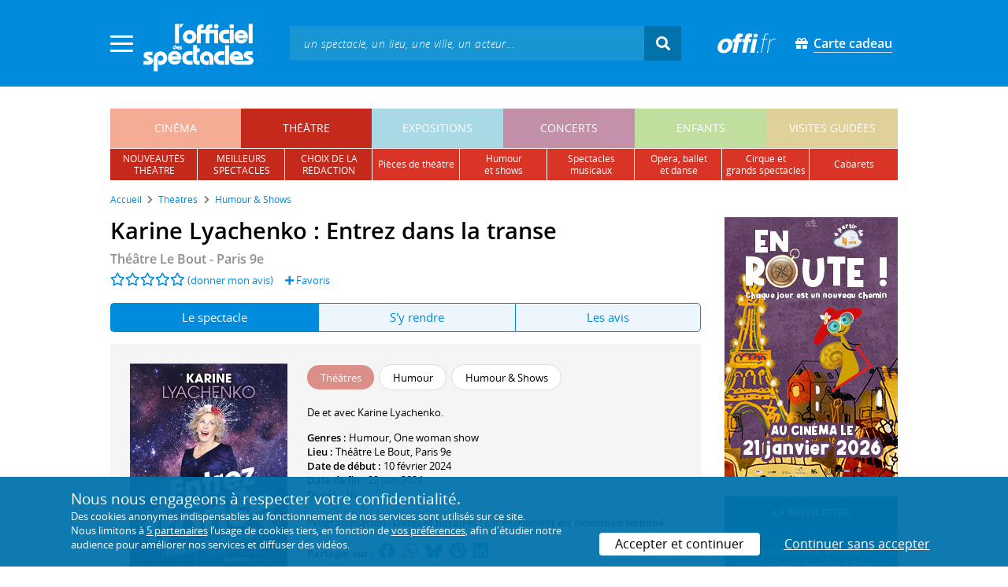

--- FILE ---
content_type: text/html; charset=utf-8
request_url: https://www.offi.fr/theatre/theatre-le-bout-1570/karine-lyachenko-entrez-dans-la-transe-95749.html
body_size: 12209
content:
<!doctype html>
<html lang="fr">
<head>
	
	
  <meta charset="utf-8">


	<meta http-equiv="X-UA-Compatible" content="IE=EDGE" />
	<meta http-equiv="Content-Type" content="text/html; charset=UTF-8" />

<meta name="viewport" content="width=device-width">
<meta name="viewport" content="width=device-width, initial-scale=1.0, maximum-scale=1.0, minimum-scale=1.0">
<meta name="theme-color" content="#008bdc" />

    <title>Karine Lyachenko : Entrez dans la transe - Théâtre Le Bout | L'Officiel des spectacles
	
</title>
    <meta name="description" content="Réservez vos billets ✓ pour Karine Lyachenko : Entrez dans la transe • Spectacle • Du 10 février 2024 au 22 juin 2024 • Pour son troisi&egrave;me spectacle en solo, Karine Lyachenko vous invite &agrave; d&eacute;couvrir l&rsquo;Hypnose qui fait du bien, celle qui r&eacute;veille ! ">    <meta name="robots" content="index, follow" />

	    <meta property="og:url" content="https://www.offi.fr/theatre/theatre-le-bout-1570/karine-lyachenko-entrez-dans-la-transe-95749.html" />
    <meta property="og:type" content="article" />
    <meta property="og:title" content="Karine Lyachenko : Entrez dans la transe - Théâtre Le Bout | L'Officiel des spectacles" />
    <meta property="og:description" content="Réservez vos billets ✓ pour Karine Lyachenko : Entrez dans la transe • Spectacle • Du 10 février 2024 au 22 juin 2024 • Pour son troisi&egrave;me spectacle en solo, Karine Lyachenko vous invite &agrave; d&eacute;couvrir l&rsquo;Hypnose qui fait du bien, celle qui r&eacute;veille ! " />
    <meta property="og:image" content="https://files.offi.fr/programmation/2444076/images/1000/cc4ef4a8a7f6234b97f37c542d949b40.jpg" />


<link rel="shortcut icon" href="/res/img/icons/favicon.ico" />
<link rel="apple-touch-icon" sizes="180x180" href="/res/img/icons/apple-touch-icon.png">
<link rel="icon" type="image/png" sizes="192x192" href="/res/img/icons/android-chrome-192x192.png">
<link rel="icon" type="image/png" sizes="512x512" href="/res/img/icons/android-chrome-512x512.png">
<link rel="icon" type="image/png" sizes="32x32" href="/res/img/icons/favicon-32x32.png">
<link rel="icon" type="image/png" sizes="16x16" href="/res/img/icons/favicon-16x16.png">
<link rel="manifest" href="/res/img/icons/site.webmanifest">


    <!--<link href="https://unpkg.com/gijgo@1.9.11/css/gijgo.min.css" rel="stylesheet" type="text/css" />-->
    <link href="/res/css/tiny-date-picker.min.css" rel="stylesheet" type="text/css" />
    <link href="/res/css/date-range-picker.css" rel="stylesheet" type="text/css" />
 
        <link rel="stylesheet" href="/templates-mobile/assets/css/theme.css?v24" type="text/css" media="all">
   <script type="text/javascript">
		var compteOuvert = 1;
        var offi = {};
        offi.gaVersion = 'ga4';
    </script>




<script async src="https://www.googletagmanager.com/gtag/js?id=G-WCXK8B622W"></script>

<script type="text/javascript">
    
    offi.demandeTarteAucitron = true;
    
	  
	  window.dataLayer = window.dataLayer || [];
    function gtag(){dataLayer.push(arguments);}
    
    
    gtag('js', new Date());
    
    if (offi.demandeTarteAucitron) {
        gtag('consent', 'default', {
            'ad_storage': 'denied',
            'ad_user_data': 'denied',
            'ad_personalization': 'denied',
            'analytics_storage': 'denied',
            wait_for_update: 500
        });
    }
    
    
    gtag('config', 'G-WCXK8B622W');
    offi.gtag = window.gtag;
    


<!-- Matomo -->
  var _paq = window._paq = window._paq || [];
  /* tracker methods like "setCustomDimension" should be called before "trackPageView" */
  _paq.push(['requireCookieConsent']);
  _paq.push(['setConversionAttributionFirstReferrer', true]);
  offi.matoActif = true;
  
  
      _paq.push(['setCustomDimension', customDimensionId = 6, customDimensionValue = 'theatre']);
    
  
  if (offi.MatomoSetCustomUrl)
  {
    _paq.push(['setCustomUrl', offi.MatomoSetCustomUrl]);
  }
        
  _paq.push(['enableLinkTracking']);
  (function() {
    var u="//mato.offi.fr/matomo/";
    _paq.push(['setTrackerUrl', u+'matomo.php']);
    _paq.push(['setSiteId', '21']);
    var d=document, g=d.createElement('script'), s=d.getElementsByTagName('script')[0];
    g.async=true; g.src=u+'matomo.js'; s.parentNode.insertBefore(g,s);
  })();
<!-- End Matomo Code -->


</script>



<!-- Knowledge Graph Google -->
<script type="application/ld+json">
{
	"@context" : "https://schema.org",
	"@type" : "Organization",
	"name" : "L'Officiel des spectacles",
	"description" : "Magazine hebdomadaire sur l'actualité culturelle à Paris et en Île-de-France : cinéma, théâtre, expositions, concerts, spectacles pour enfants, visites guidées, guide touristique parisien.",
	"foundingDate" : "1946-09-01",
	"url" : "https://www.offi.fr",
	"logo": "https://files.offi.fr/medias/img/logo-officiel-bleu.jpg",
	"sameAs" : [ "https://www.facebook.com/offi.fr",
	"https://twitter.com/lofficiel",
	"https://www.instagram.com/lofficieldesspectacles/"] 
}
</script>

	
</head>

<body class="rubrique-page theatre right-columns" >
	
	
	<main>
	  
		<section id="header">
						
			
<header>
    <!-- menu principal -->
    <div class="navbar navbar-dark box-shadow main-menu" id="stickytop">
        <div class="container container-1">

            <div class="menu-burger dropdown">
                <a class="dropdown-toggle">
                    <img class="closed-menu" src="/res/img/menu/hamburger.png">
                    <img class="opened-menu" src="/res/img/menu/close-white.png">
                </a>
                <!-- menu latéral -->
<div class="main-background dropdown-menu" id="navbarHeader" >
    <div class="left-menu">
                <!-- Links -->
        <ul class="left-menu-dropdown">
            <li class="dropdown-item main-background-darker d-flex">
                <div class="col p-0">
                    <a class="nav-link" href="/"><span class="iconoffi-home"></span> Accueil</a>
                </div>
                <div class="col p-0 text-right">
                    <a class="dropdown-toggle nav-link"><i class="iconoffi-fermer"></i> </a>
                </div>
            </li>
            
            <li class="d-md-none menu-principal main-background-darker">
                <div class="row m-0 px-2">
                                <div class="col-6 element">
                    <a href="/cinema" class="cinema_color">cinéma </a>
                </div>
                                <div class="col-6 element">
                    <a href="/theatre" class="theatre_color">théâtre </a>
                </div>
                                <div class="col-6 element">
                    <a href="/expositions-musees" class="expositions-musees_color">expositions </a>
                </div>
                                <div class="col-6 element">
                    <a href="/concerts" class="concerts_color">concerts </a>
                </div>
                                <div class="col-6 element">
                    <a href="/enfants" class="enfants_color">enfants </a>
                </div>
                                <div class="col-6 element">
                    <a href="/visites-conferences" class="visites-conferences_color">visites guidées </a>
                </div>
                                </div>
            </li>
            
                        <li class="dropdown-item d-none visible-connecte">
                <a class="nav-link" href="/modifier-mon-compte.html" rel="nofollow"><span class="iconoffi-user"></span><span class="user-name-value"></span></a>
            </li>
            <li class="dropdown-item d-none visible-connecte">
                <a class="nav-link" href="/modifier-mon-compte.html" rel="nofollow"><span class="iconoffi-plus"></span>Modifier mon compte</a>
            </li>
            <li class="dropdown-item  d-none visible-connecte">
                <a class="nav-link" href="/compte-commandes.html" rel="nofollow"><span class="iconoffi-cart"></span>Mes commandes</a>
            </li>
            <li class="dropdown-item cache-connecte">
                <a class="nav-link" href="/connexion.html?redirectIdObj=2444076&redirectType=programmation" rel="nofollow"><span class="iconoffi-user"></span>S'identifier</a>
            </li>
                        
            <li class="dropdown-item cache-connecte">
                <a class="nav-link" href="/abonnement-lofficiel.html" rel="nofollow"><span class="iconoffi-plus"></span>Abonnement</a>
            </li>
            
            <li class="dropdown-item">
                <a class="nav-link" href="/carte-cadeau.html" rel="nofollow"><span class="fas fa-gift"></span>Carte cadeau</a>
            </li>
            
            <li class="dropdown-item">
                <a class="nav-link" href="/contact.html" rel="nofollow"><span class="iconoffi-contact"></span>Nous contacter</a>
            </li>
            <li class="dropdown-item">
                <a class="nav-link" href="/conditions-generales-reservation-offi.fr.html" rel="nofollow"><span class="iconoffi-info"></span>CGV</a>
            </li>
                        <li class="dropdown-item d-none visible-connecte">
                <a class="nav-link" href="/mon-abonnement.html" rel="nofollow"><span class="iconoffi-plus"></span>Abonnement</a>
            </li>
                        <li class="dropdown-item has-children d-none visible-connecte">

                <a class="nav-link" href="/mes-favoris.html" rel="nofollow"><span class="iconoffi-star"></span>Mes favoris</a>

                <ul class="ml-1 dropdown-menu-items" id="menu-favoris-liste">
                </ul>
                
            </li>
            <li class="dropdown-item d-none visible-connecte">
                <a class="nav-link" href="/" id="disconnectBtnDropdown" rel="nofollow"><span class="iconoffi-user"></span>Déconnexion</a>
            </li>
            
        </ul>
        <!-- Links -->

    </div>
</div>            </div>
            
                
            <div class="has-margin-left-10 logo-header">
                <a href="/" class="logo"><img src="/res/img/logo-offi.svg" class="img-fluid"/></a>
            </div>
            <div class="criteres">

                <div class="d-block d-md-none  text-center" id="mobile-search-button">                     <a href="#"><i class="fas fa-search"></i></a>
                </div>
                
            <div class="d-md-none logo-text-header1 pt-2">
                <a href="/carte-cadeau.html" class="mt-0 p-1 px-2 text-white text-decoration-none font-bolder">
                    <span class="fas fa-gift mr-2"></span><span class="border-bottom">Carte cadeau<span></a>
                    </a>
            </div>
            
            </div>
            
            <div class="d-block  col-md-7 form-container dark-form" id="search-form">
                <!-- form search -->
                <form id="schForm" method="GET"action="/recherche-ac.html">
                    <div class="input-group d-none d-md-flex">
                        <input type="text" name="acSearch" id="search" placeholder="un spectacle, un lieu, une ville, un acteur..." autocomplete="off" class="form-control ui-autocomplete-input" role="textbox" aria-autocomplete="list" aria-haspopup="true">
                        <div class="input-group-append">
                            <span class="input-group-text header-search-btn" id="basic-addon2"><i class="fas fa-search"></i></span>
                        </div>
                    </div>
                </form>
                <!-- / form search -->
                
                <div class="imgsticky">
                    <div class="p-container"><div class="p-bg" style="--bg-image: url(https://files.offi.fr/display/678/3.jpg);"></div><a href="https://www.offi.fr/theatre/la-grande-comedie-2410/sacree-soiree-103020.html"  class="pdisplay"><img src="https://files.offi.fr/display/678/3.jpg" data-pv="Display/PACK_BANNIERE/678-sacree-soiree" class="pdisplayimg" data-pos="2" /></a></div>
                </div>

                <!-- form search sticky header -->
                <div class="sticky-form-search  has-margin-left-15 ">
                    <div class="input-group-append">
                        <span class="input-group-text header-search-btn has-padding-top-25 has-padding-bottom-25 has-padding-left-10 has-padding-right-10" id="basic-addon2"><i class="fas fa-search"></i></span>
                    </div>
                </div>
                <!-- / form search sticky header -->
            
            </div>
            
            <div class="logo-text-header pr-3">
                <img src="/res/img/offi.png">
            </div>

            <div class="logo-text-header">
                <a href="/carte-cadeau.html" class="mt-0 p-1 px-2 text-white text-decoration-none font-bolder">
                    <span class="fas fa-gift mr-2"></span><span class="border-bottom">Carte cadeau<span></a>
                    </a>
            </div>


            <div id="mobile-search" class="d-none">
                <a href="#" id="mobile-search-close" class="float-right"> <i class="fas fa-times"></i></a>
                <form id="schForm_mobile" method="GET"action="/recherche-ac.html">
                    <input type="text" name="acSearch" id="search_mobile" placeholder="un spectacle, un lieu, une ville, un acteur..." autocomplete="off" class="form-control ui-autocomplete-input d-block" role="textbox" aria-autocomplete="list" aria-haspopup="true">
                </form>
            </div>

        </div>
        <!-- / menu principal -->
        
        <div id="sticky-title-container" class="d-none">

            <div class="theatre_color lighter_color important" id="sticky-title">
            
                <a href="#header" class="toUpbtn">
                    <span class="iconoffi-up-arrow"> </span>
                </a>
                <span class="content">
                <!-- criteres recherche-->
                
                <!-- fin criteres recherche-->
                </span>
            </div>
        </div>
        
    </div>
    <!-- dropdown recherche-->
    
    <div class="dropdown" id="navBarSearchDropdown">
        <button id="dLabesearch" class="d-none dropdown-toggle collapsed" type="button" data-toggle="dropdown" aria-haspopup="true" aria-expanded="false">
            Rechercher
        </button>
        <div class="main-background dropdown-menu" id="navBarSearch" aria-labelledby="dLabesearch">
            <div class="recherche-container">
                <a class="closeRechercheBloc"><img src="/res/img/menu/close-white.png"></a>
                <div class="col text-center"><img src="/res/img/loader_big_b.gif" id="searchLoader">
                </div>
                <div class="col-12 py-4" id="navBarSearchContent">
                </div>
            </div>
            <div class="search-all-results main-background-darker">
                <a href="#" class="col no-padding btn text-uppercase text-white has-margin-top-15 has-margin-bottom-15">
                    Voir tous les résultats
                </a>
            </div>
        </div>
    </div>
    
    <!-- fin dropdown recherche-->
    <!-- / menu latéral -->
</header>


			
						<div class="container">
								
				 

<div id="menu_principal" class="d-none d-lg-table">
			<div class="  menu_pricipal_element   cinema " ><a href="/cinema">cinéma</a> </div>
			<div class="  menu_pricipal_element   theatre active" ><a href="/theatre">théâtre</a> </div>
			<div class="  menu_pricipal_element   expositions-musees " ><a href="/expositions-musees">expositions</a> </div>
			<div class="  menu_pricipal_element   concerts " ><a href="/concerts">concerts</a> </div>
			<div class="  menu_pricipal_element   enfants " ><a href="/enfants">enfants</a> </div>
			<div class="  menu_pricipal_element   visites-conferences " ><a href="/visites-conferences">visites guidées</a> </div>
	</div>

<div class="sous_menu d-none d-lg-table" >

					
													
						<div class="sous_element theatre_color  " >
				<a href="/theatre/premieres.html">
					nouveautés<br />théâtre
				</a> 
			</div>
								
													
						<div class="sous_element theatre_color  " >
				<a href="/theatre/populaires.html">
					meilleurs<br />spectacles
				</a> 
			</div>
								
													
						<div class="sous_element theatre_color  " >
				<a href="/theatre/choix-redaction.html">
					choix de la<br />rédaction
				</a> 
			</div>
								
													
						<div class="sous_element theatre_color  lighter_color" >
				<a href="/theatre/pieces-de-theatre.html">
					pièces de théâtre
				</a> 
			</div>
								
													
						<div class="sous_element theatre_color  lighter_color" >
				<a href="/theatre/humour-shows.html">
					humour<br />et shows
				</a> 
			</div>
								
													
						<div class="sous_element theatre_color  lighter_color" >
				<a href="/theatre/spectacles-musicaux.html">
					spectacles musicaux
				</a> 
			</div>
								
													
						<div class="sous_element theatre_color  lighter_color" >
				<a href="/theatre/operas-ballets-danse.html">
					opéra, ballet<br />et danse
				</a> 
			</div>
								
													
						<div class="sous_element theatre_color  lighter_color" >
				<a href="/theatre/cirques-et-autres-spectacles.html">
					cirque et<br />grands spectacles
				</a> 
			</div>
								
													
						<div class="sous_element theatre_color  lighter_color" >
				<a href="/theatre/spectacles-cabarets.html">
					cabarets
				</a> 
			</div>
							
</div>

				
							</div>
		</section>
		

		<section id="wrapper">

			<div class="container">
				
				
		<nav aria-label="breadcrumb" class="mb-3">
	<ol class="breadcrumb bg-light" itemscope itemtype="http://schema.org/BreadcrumbList">
						<li class="breadcrumb-item" itemprop="itemListElement" itemscope itemtype="http://schema.org/ListItem"><a class="text-dark" href="https://www.offi.fr/" itemprop="item"><span itemprop="name">Accueil</span></a><meta itemprop="position" content="1" /></li>
				<li class="breadcrumb-item" itemprop="itemListElement" itemscope itemtype="http://schema.org/ListItem"><a class="text-dark" href="https://www.offi.fr/theatre" itemprop="item"><span itemprop="name">Th&eacute;&acirc;tres</span></a><meta itemprop="position" content="2" /></li>
				<li class="breadcrumb-item" itemprop="itemListElement" itemscope itemtype="http://schema.org/ListItem"><a class="text-dark" href="/theatre/humour-shows.html" itemprop="item"><span itemprop="name">Humour & Shows</span></a><meta itemprop="position" content="3" /></li>
			</ol></nav>
	
				
				
								
				<div class="d-flex row-section-flex">
					



					
	<div id="content-wrapper" class="right-column col-xs-12 col-sm-8 col-md-9 no-padding-left">
	
	
<div class="single-event-page  has-margin-bottom-25" itemscope itemtype="https://schema.org/Event">
    
    <div class="single-event-head has-margin-bottom-20">
        <div class="single-event-rating mb-2">
            <h1 itemprop="name"  class="add-to-sticky">Karine Lyachenko : Entrez dans la transe</h1>
            <div class="page-subtitle">
                                <a href="/theatre/theatre-le-bout-1570.html">Théâtre Le Bout - Paris 9e</a>
                            </div>
        </div>
        
        <div class="row m-0 d-flex align-items-center">
            <div class="d-flex single-event-avis">
                <div class="hreview-aggregate mb rating_div" >
	<div class="item">
		<div class="fl" id="obj_rate">
			<a href="#onglet-tavis"><i class="far fa-star text-main-color"></i><i class="far fa-star text-main-color"></i><i class="far fa-star text-main-color"></i><i class="far fa-star text-main-color"></i><i class="far fa-star text-main-color"></i></a> <a href="#onglet-critique">(donner mon avis)</a>					</div>
	</div>
</div>
                <a href="/connexion.html?favoris=1&redirectIdObj=2444076&redirectType=programmation" class="ajouter_favoris" data-controller="programmation" data-idObj="2444076" data-favorite_identifier="1921819ff249e6850a9c9ceb8e3f6f7b" data-favorite_param="Programmation-2444076" data-ajax-mode="0" rel="nofollow">
    <i class="fas fa-plus"></i> Favoris
</a>

            </div>
            <div class="col text-right p-0">
                        </div>
        </div>

    </div>
    
    <ul class="onglets nav nav-pills mb-3 nav-fill" id="onglets-programmation-list" role="tablist">
        <li class="nav-item" role="presentation">
            <a class="nav-link active" id="pills-evenement-tab" data-toggle="tab" href="#pills-evenement" data-onglet="infos" role="tab" aria-controls="pills-evenement" aria-selected="true">
                Le spectacle
            </a>
        </li>
        <li class="nav-item" role="presentation">
            <a class="nav-link" id="pills-acces-tab" data-toggle="tab" href="#pills-acces" data-onglet="acces" role="tab" aria-controls="pills-acces" aria-selected="false">
                S'y rendre
            </a>
        </li>
                <li class="nav-item" role="presentation">
            <a class="nav-link" id="pills-critique-tab" data-toggle="tab" href="#pills-critique"  data-onglet="critique" role="tab" aria-controls="pills-critique" aria-selected="false">
                 Les avis            </a>
        </li>
            </ul>
    
    <div class="tab-content" id="onglets-programmation-contenu">    
    <div class="tab-pane fade show active" id="pills-evenement" role="tabpanel" aria-labelledby="pills-evenement-tab">        
    <div class="single-event-intro card-body card-header has-padding-25 no-border light-gray-background clearfix pb-0 pb-md-4">
        
        <div class="single-event-intro-image">
            <a href="#" class="single-event-affiche open-gallery">                <img 
                    itemprop="image" 
                    src="https://files.offi.fr/programmation/2444076/images/200/cc4ef4a8a7f6234b97f37c542d949b40.jpg"  
                    alt='Affiche Karine Lyachenko : Entrez dans la transe - Th&eacute;&acirc;tre Le Bout'
                    class="img-fluid"
                                            data-src="https://files.offi.fr/programmation/2444076/images/1000/cc4ef4a8a7f6234b97f37c542d949b40.jpg" 
                        data-sub-html="Affiche Karine Lyachenko : Entrez dans la transe - Th&amp;eacute;&amp;acirc;tre Le Bout <i>(&amp;copy; DR)</i>" 
                                    >
            </a>        </div>
        
        <div class="no-padding event-info f-size-prog">

            <div class="mb-3">
                
<div class="tags-container">
                    
                                <span class="has-border theatre_color text-white tag-rubrique">Th&eacute;&acirc;tres</span>
                                
        
                    
                                <span class="has-border item-info">Humour</span>
                                
        
                    
                                <span class="has-border item-info">Humour &amp; Shows</span>
                                
        
    
</div>

            </div>
            <div class="clearfixer d-md-none"> </div>

                        
                        <div class="distribution">
                <p>
                                            De et avec <a itemprop="performer" itemscope itemtype="https://schema.org/Person" href="/artiste/karine-lyachenko-81627.html"><span itemprop="name">Karine Lyachenko</span></a>.<br>                                                                
                </p>
            </div>
                        
            <p class="m-0">

                                <!-- single event programmation info -->
                 
                    <b> Genres : </b>
                    Humour, <a href="https://www.offi.fr/theatre/one-woman-show.html">One woman show</a><br>
                                
                                    <b>Lieu : </b><a href="#onglet-acces" class="add-to-sticky">Théâtre Le Bout</a>, Paris 9e<br>
                                
                
                                
                                
                                
                                    <b>Date de début : </b>10 février 2024 <meta itemprop="startDate" content="2024-02-10T00:00:00+01:00"><br>                    <b>Date de fin : </b>22 juin 2024 <meta itemprop="endDate" content="2024-06-22T00:00:00+02:00"> <br>                                
                                
                                
                                                                
                <b>Durée : </b>1h <br>
                                                <!-- / single event programmation info -->
                                							
		 
					
		<br>
				<b>Programmation </b>:  <b>Dates et horaires :</b> cet évènement est désormais <strong>terminé</strong><br>						
		
	
 
                                                                                                                                                
                         
            </p>
            
                <p class="share-container mt-3">
                                        <b>Partager sur : </b> <span class="share-container">
<a href="https://www.facebook.com/sharer/sharer.php?u=https://www.offi.fr/theatre/theatre-le-bout-1570/karine-lyachenko-entrez-dans-la-transe-95749.html" rel="nofollow" title="Facebook" target="_blank"><i class="fab fa-facebook"></i></a>
<a href="https://wa.me/?text=Karine Lyachenko : Entrez dans la transe via L'Officiel des spectacles : https://www.offi.fr/theatre/theatre-le-bout-1570/karine-lyachenko-entrez-dans-la-transe-95749.html" rel="nofollow" title="Whatsapp"  target="_blank"><i class="fab fa-whatsapp"></i></a>
<a href="https://bsky.app/intent/compose?text=Karine Lyachenko : Entrez dans la transe via L'Officiel des spectacles : https://www.offi.fr/theatre/theatre-le-bout-1570/karine-lyachenko-entrez-dans-la-transe-95749.html" rel="nofollow" title="bluesky"  target="_blank"><i class="iconoffi-bluesky  d-inline-block"></i></a>
<a href="https://pinterest.com/pin/create/button/?url=https://www.offi.fr/theatre/theatre-le-bout-1570/karine-lyachenko-entrez-dans-la-transe-95749.html&media=&description=Karine Lyachenko : Entrez dans la transe via L'Officiel des spectacles @officielparis" rel="nofollow" title="Pinterest"  target="_blank"><i class="fab fa-pinterest"></i></a>
<a href="https://www.linkedin.com/shareArticle?mini=true&url=https://www.offi.fr/theatre/theatre-le-bout-1570/karine-lyachenko-entrez-dans-la-transe-95749.html&title=Karine Lyachenko : Entrez dans la transe&source=via L'Officiel des spectacles" rel="nofollow" title="Llinkedin"  target="_blank"><i class="fab fa-linkedin"></i></a>
</span>

                                    </p>
        </div>
             
    </div>

    <div class="d-none" style="padding:20px;margin: 20px 0 0 0;background-color: #f5ffeb;border: 1px solid #90d745;font-weight: 500;">Pour le confort et la santé de tous, merci de respecter les consignes sanitaires mises en œuvre par les lieux culturels : présentation d'un "pass sanitaire", port du masque, usage de gel hydroalcoolique et distanciation physique.</div>

    
            <h2 class='font-semi-bold titre-bloc-mp-standard'>Présentation</h2>
        <div class="single-event-description has-padding-25 light-gray-background mt-3">
                        <p class="m-0" itemprop="description">
                Tous ses diplômes en poche, et après 7 ans de pratique de l’Hypnose Thérapeutique, Karine Lyachenko nous révèle pour la première fois son expérience. Découvrez dans la Joie, la transe créative, récréative et régénérante ! Saisissez les clés et rencontrez votre propre drôlerie, apprivoisez vos peurs, et laissez-vous chatouiller l'esprit de l’intérieur ! Un voyage merveilleux au Pays de vous-même !
                            </p>
                                                <p class="mt-3 mb-0">
            Le spectacle <strong>Karine Lyachenko : Entrez dans la transe</strong> est référencé dans notre rubrique <strong><a href='/theatre/humour-shows.html'>Humour & Shows</a></strong>.
            </p>
                </div>
    
    
        
        
        
        
		                    <h2 class="font-normal titre-bloc-mp-standard">Derniers avis sur le spectacle : Karine Lyachenko : Entrez dans la transe</h2>
<div class="card-body card-header no-border light-gray-background has-padding-25">
    		<div>
		    Il n'y a pas encore d'avis sur <em>Karine Lyachenko : Entrez dans la transe</em>. 
    </div>
		<div class="text-center mt-4">
		    <a href="#commenter" data-scroll="commenter" class="btn rounded-corner px-4 text-white main-background-darker">Donner mon avis</a>
		</div>
		</div>
                 
    <div class="has-margin-top-20">
    <div class="mobile-p d-md-none"><div class="p-container"><div class="p-bg" style="--bg-image: url(https://files.offi.fr/display/713/5.jpg);"></div><a href="https://www.offi.fr/cinema/evenement/en-route-104508.html"  class="pdisplay"><img src="https://files.offi.fr/display/713/5.jpg" data-pv="Display/COLONNE/713-en-route" class="pdisplayimg" data-pos="2" /></a></div></div>
    </div>
    
        <div class="single-event-description">
        <h2 class='font-semi-bold titre-bloc-mp-standard'>Principaux artistes liés à l'événement</h2>
        <div class="card-body card-header has-padding-25 no-border light-gray-background">
            
                        <p><span style="font-weight:600"><a href="https://www.offi.fr/artiste/valentin-papoudof-71558.html">Valentin Papoudof</a></span>&nbsp;est à l'affiche de&nbsp;<em>Les Feux de l’amour et du hasard</em> (interprétation - Comédie de Paris) en 2023, <em>Presque le gros lot</em> (Théâtre Le Passage vers les Étoiles) en 2016 ou encore <em>Plastique</em> (La Manufacture des Abbesses) en 2010.<br />Au cinéma, Valentin Papoudof a joué  dans  <em>Anges & Cie</em> en 2025 ou encore  <em>En roue libre</em> en 2022.</p>
            <p><span style="font-weight:600"><a href="https://www.offi.fr/artiste/karine-lyachenko-81627.html">Karine Lyachenko</a></span>&nbsp;est à l'affiche de&nbsp;<em>Entrez dans la transe</em> (texte, interprétation - Théâtre Le Bout) en 2023, <em>Karine Lyachenko : Rebelles</em> (Théâtre Les Feux de la Rampe) en 2018 ou encore <em>Divorce au scalpel</em> (Le Grand Point Virgule) en 2016.<br />Au cinéma, Karine Lyachenko a interprété Jacqueline dans  <em>Podium</em> en 2003.</p>
            
                    </div>
    </div>
    
    
        
    

    
        
	<div class="has-padding-25 has-margin-top-20 Up-coming-events slider-events slider-items no-padding  light-gray-background suggestion">
		<h2 class="has-margin-bottom-15 suggestion-title px-0">
			Les autres spectacles à l'affiche
						</h2>
		<div id="carouselNouveautes" class="pt-3 mt-4 pb-3 px-0">
					 <div class="slick-light-container">
					 		<div class="slick-light-sugestion">
																<div class="mr-3 single-event-suggestion">
									
																																				
									<a href="/theatre/theatre-le-bout-1570/violaine-de-pins-de-caucalieres-metro-boulot-aristo-104623.html" title="Violaine de Pins de Caucalières : Métro boulot aristo" >
										<img src="https://files.offi.fr/programmation/3152871/images/120/30d61ab483708b550ff058e8790c99d6.jpg" class="img-fluid"><br>
									</a>
									<div class="event-link item-link"><a class="text-body" href="/theatre/theatre-le-bout-1570/violaine-de-pins-de-caucalieres-metro-boulot-aristo-104623.html" >Violaine de Pins de Caucalières : Métro boulot aristo</a></div>
																	</div>
																<div class="mr-3 single-event-suggestion">
									
																																				
									<a href="/theatre/theatre-le-bout-1570/que-nenni-101217.html" title="Que nenni" >
										<img src="https://files.offi.fr/programmation/3043058/images/120/616f3e0a185fd5c95ff5c7963fd9a223.jpeg" class="img-fluid"><br>
									</a>
									<div class="event-link item-link"><a class="text-body" href="/theatre/theatre-le-bout-1570/que-nenni-101217.html" >Que nenni</a></div>
																	</div>
																<div class="mr-3 single-event-suggestion">
									
																																				
									<a href="/theatre/theatre-le-bout-1570/suspicions-88445.html" title="Suspicions" >
										<img src="https://files.offi.fr/programmation/3043699/images/120/966ba09aa14257ce5332ead76a6e4316.jpeg" class="img-fluid"><br>
									</a>
									<div class="event-link item-link"><a class="text-body" href="/theatre/theatre-le-bout-1570/suspicions-88445.html" >Suspicions</a></div>
																	</div>
																<div class="mr-3 single-event-suggestion">
									
																																				
									<a href="/theatre/theatre-le-bout-1570/alex-fontaine-celibatair-91005.html" title="Alex Fontaine : Célibat'air" >
										<img src="https://files.offi.fr/programmation/3043059/images/120/a24ecb6606fe1a5e84200ba115f17106.jpg" class="img-fluid"><br>
									</a>
									<div class="event-link item-link"><a class="text-body" href="/theatre/theatre-le-bout-1570/alex-fontaine-celibatair-91005.html" >Alex Fontaine : Célibat'air</a></div>
																	</div>
																<div class="mr-3 single-event-suggestion">
									
																																				
									<a href="/theatre/theatre-le-bout-1570/maxime-seynave-mes-dames-104681.html" title="Maxime Seynave : Mes dames" >
										<img src="https://files.offi.fr/programmation/3156796/images/120/f9712e023b8ff38d35fe10b74c6561ba.jpg" class="img-fluid"><br>
									</a>
									<div class="event-link item-link"><a class="text-body" href="/theatre/theatre-le-bout-1570/maxime-seynave-mes-dames-104681.html" >Maxime Seynave : Mes dames</a></div>
																	</div>
																<div class="mr-3 single-event-suggestion">
									
																																				
									<a href="/theatre/theatre-le-bout-1570/fmr-academie-le-prime-102599.html" title="FMR Académie - Le Prime" >
										<img src="https://files.offi.fr/programmation/3043698/images/120/9a788d8afc0a48fdf3cbe0a86c84fee2.jpg" class="img-fluid"><br>
									</a>
									<div class="event-link item-link"><a class="text-body" href="/theatre/theatre-le-bout-1570/fmr-academie-le-prime-102599.html" >FMR Académie - Le Prime</a></div>
																	</div>
																<div class="mr-3 single-event-suggestion">
									
																																				
									<a href="/theatre/theatre-le-bout-1570/karina-kononut-hors-normes-104659.html" title="Karina Kononut : Hors normes" >
										<img src="https://files.offi.fr/programmation/3152961/images/120/aaf6ef07c0fdc8acbbd7c91ea99b9996.jpg" class="img-fluid"><br>
									</a>
									<div class="event-link item-link"><a class="text-body" href="/theatre/theatre-le-bout-1570/karina-kononut-hors-normes-104659.html" >Karina Kononut : Hors normes</a></div>
																	</div>
																<div class="mr-3 single-event-suggestion">
									
																																				
									<a href="/theatre/theatre-le-bout-1570/le-big-show-63040.html" title="Le Big Show" >
										<img src="https://files.offi.fr/programmation/3043000/images/120/8b6225993ebe4e55e08ce44f7eb8cf33.jpg" class="img-fluid"><br>
									</a>
									<div class="event-link item-link"><a class="text-body" href="/theatre/theatre-le-bout-1570/le-big-show-63040.html" >Le Big Show</a></div>
																	</div>
																<div class="slick-arrows"></div>
							</div>
					 </div>
		</div>
	</div>
    </div>    
    <div class="tab-pane fade" id="pills-acces" role="tabpanel" aria-labelledby="pills-acces-tab">        
                <h2 class='font-semi-bold titre-bloc-mp-standard'>Coordonnées du lieu</h2>
        <div class="has-padding-25 p-md-0 light-gray-background">
            <h3 class="px-0">
                <u>
                    <a href='/theatre/theatre-le-bout-1570.html' class="text-body font-normal">Théâtre Le Bout</a>
                </u>
            </h3>
            <!--ADRESSE-->
            <strong>Adresse :</strong> 6 rue Frochot 75009 Paris 9e<br>                                                     Réservation : <a href="tel:01.42.85.11.88" rel="nofollow">01.42.85.11.88</a><br>                 Site web : <a class="site_lieu" target="_blank" rel="external nofollow" href='http://www.lebout.com'>www.lebout.com</a>                                </div>
        
                <h2 class='font-semi-bold titre-bloc-mp-standard'>Transports</h2>
        <div class="has-padding-25 p-md-0 light-gray-background">
                        <b>Métro : </b>Pigalle (2 / 12), Saint-Georges (12) <br>
                        <b>Bus : </b>Saint-Georges (40 / 74), Navarin (40), Rochechouart - Martyrs (40 / 54 / N01 / N02), Pigalle (30 / 40 / 54 / N01 / N02), Pigalle - Chaptal (74) <br>
                    </div>
                
       				<span itemprop="location" itemscope itemtype="http://schema.org/Place">
    				<meta itemprop="name" content="Théâtre Le Bout" />
    			  <span itemprop="address" itemscope itemtype="http://schema.org/PostalAddress">
    					<meta itemprop="streetAddress"content="6 rue Frochot" /> 
    					<meta itemprop="postalCode"content="75009" />
    					<meta itemprop="addressLocality"content="Paris 9e" />
    				</span>
    				                    <span itemprop="geo" itemscope itemtype="http://schema.org/GeoCoordinates">
                        <meta itemprop="latitude" content="48.8813018798828" />
                        <meta itemprop="longitude" content="2.33758997917175" />
                    </span>
            				</span>
												
                        <h2 class='font-semi-bold titre-bloc-mp-standard'>Plan d'accès</h2>
                <div class="">
            <div id="map" class=" w-100 border-map  "></div>
        <span id="map-legend" class="d-none">Th&eacute;&acirc;tre Le Bout - Paris 9e<br />6 rue Frochot </span>
        </div>
                
    </div>    
    <div class="tab-pane fade" id="pills-critique" role="tabpanel" aria-labelledby="pills-critique-tab">                    <div id="avis" class="has-margin-bottom-25">

        
                
    <div class="card-body card-header has-padding-25 no-border light-gray-background has-margin-right d-none">
        <div id="liste_avis">
                    </div>

            </div>
    
    <div class="card no-border mt-3" id="commenter">
        <div class="card-header main-background text-white py-2 h4">
            Donner mon avis sur Karine Lyachenko : Entrez dans la transe
        </div>
        <div class="light-gray-background has-padding-25 auth-form">
            <div class="alert alert-danger" role="alert" id="avisError" style="display: none"></div>
            <div class="alert alert-success" role="alert" id="avisSuccess" style="display: none"></div>
        
            <form id="form_comment" action="#" method="post">
                <p>Quelle note donnez-vous à cet évènement ?</p>
                <input type="hidden" value="" id="new_rate" name="new_rate" />
                <input type="hidden" value="Programmation" name="TypeObj" />
                <input type="hidden" value="2444076" name="idObj" />
                <input type="hidden" value="3" name="idRubrique" />
                
                
                <div class="has-margin-bottom-25 d-md-flex w-100">
                                            <a href="#" class=" mx-md-2 avis-input text-main-color new_rate" data-value="5">
                             <span><i class="fas fa-star text-main-color"></i><i class="fas fa-star text-main-color"></i><i class="fas fa-star text-main-color"></i><i class="fas fa-star text-main-color"></i><i class="fas fa-star text-main-color"></i><span>Excellent</span></span>
                        </a>
                                            <a href="#" class=" mx-md-2 avis-input text-main-color new_rate" data-value="4">
                             <span><i class="fas fa-star text-main-color"></i><i class="fas fa-star text-main-color"></i><i class="fas fa-star text-main-color"></i><i class="fas fa-star text-main-color"></i><i class="far fa-star text-main-color"></i><span>Très bon</span></span>
                        </a>
                                            <a href="#" class=" mx-md-2 avis-input text-main-color new_rate" data-value="3">
                             <span><i class="fas fa-star text-main-color"></i><i class="fas fa-star text-main-color"></i><i class="fas fa-star text-main-color"></i><i class="far fa-star text-main-color"></i><i class="far fa-star text-main-color"></i><span>Bon</span></span>
                        </a>
                                            <a href="#" class=" mx-md-2 avis-input text-main-color new_rate" data-value="2">
                             <span><i class="fas fa-star text-main-color"></i><i class="fas fa-star text-main-color"></i><i class="far fa-star text-main-color"></i><i class="far fa-star text-main-color"></i><i class="far fa-star text-main-color"></i><span>Moyen</span></span>
                        </a>
                                            <a href="#" class=" mx-md-2 avis-input text-main-color new_rate" data-value="1">
                             <span><i class="fas fa-star text-main-color"></i><i class="far fa-star text-main-color"></i><i class="far fa-star text-main-color"></i><i class="far fa-star text-main-color"></i><i class="far fa-star text-main-color"></i><span>Je n'ai pas aimé</span></span>
                        </a>
                                    </div>
                
                                <div class="form-group">
                    <input type="text" autocomplete="off" maxlength="50" class="form-control" id="new_name" name="new_name"  placeholder="Votre prénom">
                </div>
                <div class="form-group">
                    <input type="email" autocomplete="off" maxlength="60" name="new_email" id="new_email" class="form-control" placeholder="Votre email">
                </div>
                                
                <div class="form-group">
                    <textarea name="new_comment" id="new_comment" class="form-control"  placeholder='Je rédige mon avis ...' rows="5"></textarea>
                </div>
                <div class=" form-group">
                    <div class="custom-control custom-checkbox mb-3">
                        <input class="custom-control-input" type="checkbox"  name="new_nl" id="new_nl" value="1">
                        <label class="custom-control-label"for="new_nl">
                            S'inscrire à notre <strong>newsletter</strong> sur l'actualité culturelle parisienne (1 envoi / semaine)
                        </label>
                    </div>
                </div>

                
                <input type="hidden" value="1"  name="fa60137b7853da35247a98d404bde23b"/>
                <div class="text-center">
                <button type="submit" id="btn_save" class="btn rounded-corner px-4 text-white main-background-darker">Je donne mon avis</button>
                </div>
        </form>
        </div>
    </div>

<p class="mt-3 mb-0 px-15 p-md-0"><em>Nota Bene</em> : la modération des avis s'effectue <em>a posteriori</em>. C'est à dire qu'un avis provisoirement affiché peut être refusé par la suite.<br />
	Pour être publié, le contenu de votre avis doit respecter nos <u><a href="/conditions-generales-dutilisation-offi.fr.html" rel="nofollow" target="_blank">conditions générales d'utilisation</a></u>.
<br />
Pour les questions concernant des billets achetés via notre intermédiaire (accueil, placement, tarifs), il est nécessaire de <u><a href="https://www.offi.fr/contact.html" rel="nofollow">contacter notre service client</a></u>.
</p>
</div>

            </div>    
    </div>    
    
    
    
        <!-- street map-->
    <link rel="stylesheet" href="https://unpkg.com/leaflet@1.3.1/dist/leaflet.css" integrity="sha512-Rksm5RenBEKSKFjgI3a41vrjkw4EVPlJ3+OiI65vTjIdo9brlAacEuKOiQ5OFh7cOI1bkDwLqdLw3Zg0cRJAAQ==" crossorigin="" />
    <script src="https://unpkg.com/leaflet@1.3.1/dist/leaflet.js" integrity="sha512-/Nsx9X4HebavoBvEBuyp3I7od5tA0UzAxs+j83KgC8PU0kgB4XiK4Lfe4y4cgBtaRJQEIFCW+oC506aPT2L1zw==" crossorigin=""></script>

    <script type="text/javascript">
        // On initialise la latitude et la longitude de Paris (centre de la carte)
        var lat = 48.8813018798828;
        var lon = 2.33758997917175;
            </script>
        
    
</div>

	


</div>


					
					<div id="right-column" class=" col-3 no-margin no-padding-left no-padding">
						
						
							<div class="has-margin-bottom-25 imgright d-none d-md-block">
<div class="p-container"><div class="p-bg" style="--bg-image: url(https://files.offi.fr/display/713/1.jpg);"></div><a href="https://www.offi.fr/cinema/evenement/en-route-104508.html"  class="pdisplay"><img src="https://files.offi.fr/display/713/1.jpg" data-pv="Display/COLONNE/713-en-route" class="pdisplayimg" data-pos="1" /></a></div>
</div>

<div class="d-md-none mobile-p has-margin-bottom-25">
	<div class="p-container"><div class="p-bg" style="--bg-image: url(https://files.offi.fr/display/678/7.jpg);"></div><a href="https://www.offi.fr/theatre/la-grande-comedie-2410/sacree-soiree-103020.html"  class="pdisplay"><img src="https://files.offi.fr/display/678/7.jpg" data-pv="Display/PACK_BANNIERE/678-sacree-soiree" class="pdisplayimg" data-pos="3" /></a></div>
</div>


	<div class="card no-border has-margin-bottom-25">
		<div class="card-header no-border main-background-darker text-white text-center text-uppercase">
			<b>La newsletter</b>
		</div>
		<div class="card-body main-background text-white form-container dark-form has-padding-20" id="newsletter_body">
			<p class="text-white">Chaque mercredi, le meilleur des sorties culturelles à Paris avec L'Officiel des spectacles !</p>
			<div class="alert alert-danger" id="newsletter_error" role="alert" style="display: none">
				
			</div>
			<form id="form_newsletter" name="form_newsletter">
				<div class="">
					
					<div class="form-group">
						<input type="text" class="rounded-corner main-background-lighter form-control border border-primary" name="new_prenom" id="new_prenom" autocomplete="off" placeholder="Votre prénom">
					</div>
					
					<input type="text" name="new_email" id="new_email" placeholder="Votre email" autocomplete="off" class="rounded-corner main-background-lighter form-control main-background-lighter text-white" >
					<input type="hidden" id="captcha_newsletter" name="777f2ec85a54e12df84db763958b6a95" value="1" >

					<div class="form-check" style="padding-top: 15px;">
						<input type="checkbox" class="form-check-input" name="newsletter_creation_promotion" value="1" id="newsletter_creation_promotion">
						<label class="form-check-label" for="newsletter_creation_promotion">S’inscrire également à la <b>sélection théâtre</b> du samedi</label>
					</div>

					<div class="pt-3 text-center w-100">
						<button class="btn rounded-corner px-4 text-white main-background-darker text-uppercase newsletter_post" id="basic-addon2">Je m'inscris</button>
					</div>
				</div>
			</form>
		</div>
	</div>


<a href="https://www.offi.fr/abonnement-lofficiel.html"><img src="https://files.offi.fr/medias/img/abonnement-lofficiel-magazine.jpg" width="100%" /></a>

						
																																																													
	
						
					</div>

					

					 
				</div>
					 
				
			</div>

		</section>
		
<div class="full-width-container">
	<div class="container">
		

<div class="mb-5 mt-5 d-none d-md-block">
	<div class="p-container"><div class="p-bg" style="--bg-image: url(https://files.offi.fr/display/678/2.jpg);"></div><a href="https://www.offi.fr/theatre/la-grande-comedie-2410/sacree-soiree-103020.html"  class="pdisplay"><img src="https://files.offi.fr/display/678/2.jpg" data-pv="Display/PACK_BANNIERE/678-sacree-soiree" class="pdisplayimg" data-pos="1" /></a></div>
</div>

<div class="  before-footer d-block">
	<div class="useful-link d-block">
		<p>
			<a href="/a-propos-d-offi.fr.html">Qui sommes-nous ?</a><a href="/contact.html">Nous contacter</a>
									<a href="/publicite.html">Régie publicitaire</a><a href="/proposer-un-evenement.html">Proposer un événement</a>
			<a href="/newsletters.html">Newsletters</a><a href="/conditions-generales-reservation-offi.fr.html">CGV</a>
			<a href="/conditions-generales-dutilisation-offi.fr.html">CGU</a>
			<a href="/informations-legales-offi.fr.html">Mentions légales</a>
			<a href="#" onclick="tarteaucitron.userInterface.openPanel(); return false;">Cookies</a>
		</p>
	</div>
</div>

	</div>
</div>		 
<footer id="footer" class="main-background">
	<div class="container">

					
				<div class="section-full-width footer-container">
	<div class='footer-bottom col-12 d-flex m-0 p-0'>
		<div class="logo-footer-container d-flex">
			<div class="logo-footer">
				<a href="#" class="logo">
					<img src="/res/img/logo-offi.svg" class="img-fluid"/>
				</a>
			</div>
			<div class="logo-footer-baseline text-white">
				<h2><span class="font-weight-light ">Le guide du spectacle</span> <span class="font-semi-bold">à Paris</span></h2>
			</div>
		</div>
		<div class="col-6 no-padding">
			<p class="text-white">
				Créé en 1946, L'Officiel des spectacles est <strong>l'hebdomadaire de référence du spectacle à Paris</strong> et dans sa région. Pièces de théâtre, expositions, sorties cinéma, concerts, spectacles enfants... : vous trouverez sur ce site toute l'actualité des sorties culturelles de la capitale, et bien plus encore ! Pour ceux qui sortent à Paris et ses environs, c'est aussi le guide papier pratique, précis, fiable et complet. 
				<br />
				<div class="about-magazine">
					<strong><img src="/res/img/icon-magazine.png">Chaque mercredi en kiosque. 2,40 €.</strong>
				</div>
			</p>
		</div>
	</div>
	
				<div class="footer-top">
			<p class="text-white h4">Le guide du théâtre à Paris</p>											<p class="text-white">
											<a class="text-white" href="/theatre/arrondissements.html" title=""><u>Par arrondissement</u></a> | 											<a class="text-white" href="/theatre/populaires.html" title=""><u>Meilleurs spectacles</u></a> | 											<a class="text-white" href="/theatre/choix-redaction.html" title=""><u>Choix de la rédaction</u></a> | 											<a class="text-white" href="/theatre/spectacles-pas-chers.html" title=""><u>Les moins chers</u></a> | 											<a class="text-white" href="/theatre/comedy-club.html" title=""><u>Comedy clubs</u></a> | 											<a class="text-white" href="/theatre/pieces-de-theatre.html" title=""><u>Pièces de théâtre</u></a> | 											<a class="text-white" href="/theatre/humour-shows.html" title=""><u>Humour / Shows</u></a> | 											<a class="text-white" href="/theatre/spectacles-musicaux.html" title=""><u>Spectacles musicaux</u></a> | 											<a class="text-white" href="/theatre/operas-ballets-danse.html" title=""><u>Opéra/ Ballet / Danse</u></a> | 											<a class="text-white" href="/theatre/cirques-et-autres-spectacles.html" title=""><u>Cirque et grands spectacles</u></a> | 											<a class="text-white" href="/theatre/spectacles-cabarets.html" title=""><u>Cabarets</u></a> | 											<a class="text-white" href="/theatre/humoristes.html" title=""><u>Humoristes</u></a> | 											<a class="text-white" href="/theatre/festivals-theatre.html" title=""><u>Festivals</u></a> | 											<a class="text-white" href="/theatre/theatres-parisiens-associes.html" title=""><u>Théâtres et Producteurs Associés</u></a> | 											<a class="text-white" href="/theatre/theatres-nationaux.html" title=""><u>Théâtres Nationaux</u></a> | 											<a class="text-white" href="/theatre/premieres.html" title=""><u>Premières</u></a> | 											<a class="text-white" href="/theatre/dernieres.html" title=""><u>Dernières représentations</u></a> | 											<a class="text-white" href="/theatre/prochainement.html" title=""><u>Prochainement</u></a>									</p>
										<p class="text-white h5">Programme des spectacles par mois</p>				<p class="text-white">
											<a class="text-white" href="/theatre/mois-01-2026.html" title="Spectacles janvier 2026"><u>Janvier 2026</u></a> | 											<a class="text-white" href="/theatre/mois-02-2026.html" title="Spectacles février 2026"><u>Février 2026</u></a> | 											<a class="text-white" href="/theatre/mois-03-2026.html" title="Spectacles mars 2026"><u>Mars 2026</u></a> | 											<a class="text-white" href="/theatre/mois-04-2026.html" title="Spectacles avril 2026"><u>Avril 2026</u></a> | 											<a class="text-white" href="/theatre/mois-05-2026.html" title="Spectacles mai 2026"><u>Mai 2026</u></a> | 											<a class="text-white" href="/theatre/mois-06-2026.html" title="Spectacles juin 2026"><u>Juin 2026</u></a>									</p>
						<p class="text-white">Retrouvez toutes les pièces de théâtre de <u><a href="/artiste/moliere-67813.html" class="text-white">Molière</a></u>, <u><a href="/artiste/william-shakespeare-93148.html" class="text-white">Shakespeare</a></u>, <u><a href="/artiste/georges-feydeau-86941.html" class="text-white">Feydeau</a></u>, <u><a href="/artiste/marivaux-87859.html" class="text-white">Marivaux</a></u>, <u><a href="/artiste/anton-tchekhov-87390.html" class="text-white">Tchekhov</a></u>..., mais aussi <u><a href="/artiste/alexis-michalik-69289.html" class="text-white">Alexis Michalik</a></u>, <u><a href="/artiste/wajdi-mouawad-71512.html" class="text-white">Wajdi Mouawad</a></u>, <u><a href="/artiste/jean-luc-lagarce-87910.html" class="text-white">Jean-Luc Lagarce</a></u> ou encore <u><a href="/artiste/joel-pommerat-94020.html" class="text-white">Joël Pommerat</a></u>.</p>		</div>
			
</div>			
		
	</div>
</footer>

		
	</main>
	
	
	
	
	
	
				<script type="text/javascript" src="/templates-mobile/assets/js/theme.js?v37" ></script>
		<script src="/res/js/tiny-date-picker.min.js" type="text/javascript"></script>
		<script src="/res/js/date-range-picker.min.js" type="text/javascript"></script>
		
		<script type="text/javascript" src="/templates-mobile/assets/js/tarteaucitron/tarteaucitron.min.js" ></script>
	

	
	
		
</body>
</html>


--- FILE ---
content_type: text/css
request_url: https://www.offi.fr/res/css/tiny-date-picker.min.css
body_size: 935
content:
.dp-modal{position:fixed;top:0;left:0;right:0;bottom:0;background:rgba(255,255,255,0.75)}.dp{position:relative;background:#FFF;box-shadow:2px 2px 16px rgba(0,0,0,0.25);line-height:1.4;border-radius:4px;max-height:400px;z-index:1000;padding-top:6px;overflow:hidden;-webkit-tap-highlight-color:transparent}.dp:before{content:' ';height:6px;position:absolute;top:0;left:0;right:0;background:#3b99fc;background:linear-gradient(-90deg,#3b99fc 0,#8aefc8 100%)}.dp-permanent .dp{padding-top:0;border:1px solid #EEE;box-shadow:none}.dp-permanent .dp:before{display:none}.dp-cal{min-height:300px}.dp-below{position:absolute;font-size:.8em;width:400px;max-width:100vw}.dp-permanent{position:relative;font-size:.8em;width:400px;max-width:100vw}.dp-permanent .dp{z-index:0}.dp-modal .dp{position:absolute;top:50%;left:50%;max-width:600px;width:calc(100% - 4em);transform:translate(-50%,-50%);animation:slide-up .3s forwards}.dp-months{padding:24px}.dp-years{box-sizing:border-box;max-height:400px;padding:8px 0;overflow:auto !important}.dp-cal-month,.dp-cal-year,.dp-day,.dp-month,.dp-year{box-sizing:border-box;text-align:center;text-decoration:none;position:relative;color:#3b404d;border-radius:2px;border:0;background:transparent}.dp-cal-header{position:relative;text-align:center;padding-bottom:16px;background:#f5f5f5}.dp-next,.dp-prev{position:absolute;width:30px;height:30px;overflow:hidden;top:14px;color:#777;border-radius:2px;border:0;background:transparent}.dp-next:focus,.dp-prev:focus,.dp-next:hover,.dp-prev:hover{outline:0;color:inherit}.dp-prev{left:24px}.dp-next{right:24px}.dp-prev:before,.dp-next:before{content:'';border:2px solid;width:10px;height:10px;display:inline-block;transform:rotate(-45deg);transition:border-color .2s;margin:9px 0 40px 4px}.dp-prev:before{border-right:0;border-bottom:0}.dp-next:before{border-left:0;border-top:0;margin-left:0;margin-right:4px}.dp-cal-month,.dp-cal-year{display:inline-block;font-size:1.4em;padding:16px 8px 8px;outline:0}.dp-cal-footer{text-align:center;background:#f5f5f5}.dp-day-today:after{content:'';height:0;width:0;border:7px solid #227bd7;border-bottom-color:transparent;border-left-color:transparent;position:absolute;top:0;right:0}.dp-close,.dp-clear,.dp-today{box-sizing:border-box;display:inline-block;width:33%;padding:8px;text-decoration:none;color:inherit;border:0;background:transparent}.dp-permanent .dp-close,.dp-permanent .dp-clear{display:none}.dp-close:active,.dp-clear:active,.dp-today:active,.dp-next:active,.dp-prev:active,.dp-cal-month:active,.dp-cal-year:active{background:#75bcfc;color:white}@media screen and (min-device-width:1200px){.dp-close:hover,.dp-close:focus,.dp-clear:hover,.dp-clear:focus,.dp-today:hover,.dp-today:focus,.dp-next:hover,.dp-next:focus,.dp-prev:hover,.dp-prev:focus,.dp-cal-month:focus,.dp-cal-month:hover,.dp-cal-year:hover,.dp-cal-year:focus{background:#75bcfc;color:white}}.dp-col-header,.dp-day{width:14.28571429%;display:inline-block;padding:8px;text-align:center}.dp-col-header{color:#AAA;text-transform:uppercase;font-weight:300;font-size:.8em;padding:8px 0}.dp-month{width:33%;display:inline-block;padding:8px}.dp-year{display:block;padding:8px 40px;width:100%}.dp-edge-day{color:#AAA}.dp-day:hover,.dp-month:hover,.dp-year:hover,.dp-current:focus,.dp-current,.dp-day:focus,.dp-month:focus,.dp-year:focus{outline:0;background:#75bcfc;color:white}.dp-selected:hover,.dp-selected:focus,.dp-selected{background:#3b99fc;color:#FFF}.dp-day-disabled{background:transparent;color:#DDD}.dp-day-disabled:focus,.dp-day-disabled:hover{background:#DDD}.dp-focuser{position:absolute;z-index:0;top:50%;left:50%}@media(max-width:480px),(max-height:480px){.dp-modal .dp{font-size:.9em;width:auto;width:100%}.dp-day-of-week,.dp-day{padding:8px}}@keyframes slide-up{0%{transform:translate(-50%,100%)}100%{transform:translate(-50%,-50%)}}
